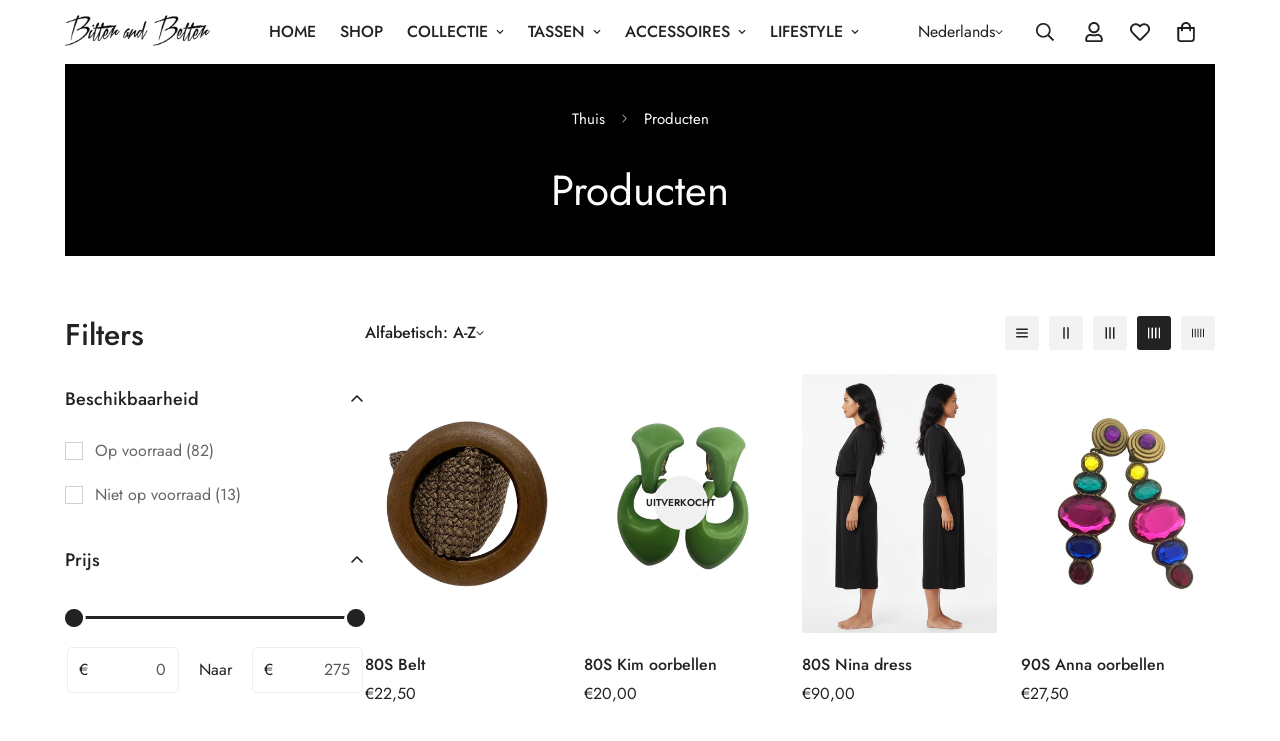

--- FILE ---
content_type: text/css
request_url: https://cdn.shopify.com/extensions/019b4b0e-5806-733c-8322-8d012df3b7ba/appointment-calendar-138/assets/appointment-calendar.css
body_size: -257
content:
#futureblink-booking-modal {
  display: none;
  position: fixed;
  top: 0;
  left: 0;
  right: 0;
  bottom: 0;
  z-index: 2147483647;
  background-color: #0003;
}

.futureblink-iframe {
  border: none;
  border-radius: 8px;
}

.futureblink-default-appointment {
  display: flex;
  gap: 10px;
  align-items: center;
  justify-content: center;
  background-color: #ffb800;
  padding: 10px;
  z-index: 10;
  flex-wrap: wrap;
  text-align: center;
}

.futureblink-default-appointment p {
  margin: 0;
}

#futureblink-booking-modal button {
  all: initial;
}
#futureblink-booking-modal #futureblink-modal-wrapper {
  width: 100%;
  height: 100%;
  padding: 20px;
}

#futureblink-booking-modal #futureblink-booking-modal-body {
  position: absolute;
  top: 50%;
  left: 50%;
  transform: translate(-50%, -50%);
  /* padding: 20px; */
  width: 100%;
  height: 95vh;
  max-height: 750px;
  border-radius: 8px;
  max-width: 1400px;
  background-color: #e4e7ec;
}

#futureblink-booking-modal
  #futureblink-booking-modal-body
  #futureblink-close-modal {
  top: 20px;
  right: 20px;
  position: absolute;
  font-size: 40px;
  border: none;
  cursor: pointer;
  height: 40px;
  width: 40px;
  display: flex;
  align-items: center;
  justify-content: center;
  border-radius: 50%;
}

.futureblink-booking-button {
  pointer-events: all !important;
}

.futureblink-booking-button.hide-btn {
  display: none !important;
  pointer-events: none !important;
}

@media (max-width: 991px) {
  #futureblink-booking-modal #futureblink-modal-wrapper {
    padding: 0;
  }

  #futureblink-booking-modal #futureblink-booking-modal-body {
    width: 100%;
    height: 100%;
    top: 0;
    left: 0;
    bottom: 0;
    right: 0;
    max-height: none;
    transform: none;
  }
}


--- FILE ---
content_type: text/javascript
request_url: https://cdn.shopify.com/extensions/019b4b0e-5806-733c-8322-8d012df3b7ba/appointment-calendar-138/assets/script.js
body_size: 3805
content:
// Handle appointment products across the site
async function handleAppointmentButtons() {
  try {

    // Create a map of bookable variants to their product IDs
    const appointmentVariants = new Map();
    let services = window.services;
    if (services === null) {
      try {
        console.log("FETCHING SERVICES")
        const response = await fetch("/apps/service/api/services");
        services = await response.json();

      } catch (error) {
        services = null;
      }
    }
    if (services && services.length) {
      services.forEach((service) => {
        if (service.product && service.product.variants) {
          const productId = service.product.id.split("/").at(-1);
          service.product.variants.forEach((variant) => {
            const variantId = variant.id.split("/").at(-1);
            appointmentVariants.set(String(variantId), String(productId));
          });
        }
      });
    }

    if (appointmentVariants.size === 0) return;

    // Find all product forms across the site
    const allProductForms = document.querySelectorAll(
      'product-form, form[action*="/cart/add"]',
    );

    allProductForms.forEach((form) => {
      // Get the currently selected variant ID from the form
      const variantInput = form.querySelector('input[name="id"],select[name="id"]');
      const selectedVariantId = variantInput
        ? String(variantInput.value)
        : null;

      // Find all cart and payment buttons associated with this form
      const cartButtons = form.querySelectorAll(
        'button[type="submit"], input[type="submit"], button[name="add"], input[type="button"], button.submit',
      );
      const paymentButtonSelectors = [
        ".shopify-payment-button",
        ".product-form__buttons .dynamic-payment-button",
        ".product-form__payment",
      ];
      let paymentButtons = [];
      for (const selector of paymentButtonSelectors) {
        // Search for payment buttons relative to the form
        const buttons = form.querySelectorAll(selector);
        if (buttons.length > 0) {
          paymentButtons.push(...buttons);
        }
      }
      // Fallback to parentNode if nothing is found inside the form
      if (paymentButtons.length === 0) {
        for (const selector of paymentButtonSelectors) {
          const buyButtons = form.parentNode.querySelectorAll(selector);
          if (buyButtons.length > 0) {
            buyButtons.forEach((b) => {
              // Ensure the button is actually part of this product form area
              if (form.contains(b) || form.parentNode.contains(b)) {
                paymentButtons.push(b);
              }
            });
          }
        }
      }

      const bookingButton = form.querySelector(".futureblink-booking-button");

      // Check if the selected variant is an appointment
      if (selectedVariantId && appointmentVariants.has(selectedVariantId)) {
        const productId = appointmentVariants.get(selectedVariantId);

        // Hide original cart and payment buttons
        cartButtons.forEach((button) => {
          if (!button.classList.contains("futureblink-booking-button")) {
            button.style.display = "none";
          }
        });
        paymentButtons.forEach((button) => {
          button.style.display = "none";
        });
        
         // Hide quantity selector for appointment products
        const quantitySelector = form.closest('product-info')?.querySelector('quantity-input.quantity')

        if (quantitySelector) {
          const input = quantitySelector.querySelector('input[name="quantity"]');
          if (input) {
            input.setAttribute('readonly', 'readonly');
            input.setAttribute('disabled', 'disabled');
          }
          
          // Hide +/- buttons
          const buttons = quantitySelector.querySelectorAll('button');
          buttons.forEach(btn => {
            btn.style.pointerEvents = 'none';
            btn.style.opacity = '0.5';
            btn.setAttribute('disabled', 'disabled');
          });
        }

        // Find or create the booking button
        let existingBookingButton = form.querySelector(
          ".futureblink-booking-button",
        );

        if (existingBookingButton) {
          existingBookingButton.style.display = "";

          // Update the click handler with the new variant ID
          const newClickHandler = function (e) {
            e.preventDefault();
            e.stopPropagation();
            // Get the current variant ID at click time
            const currentVariantInput = form.querySelector('input[name="id"],select[name="id"]');
            const currentVariantId = currentVariantInput ? String(currentVariantInput.value) : selectedVariantId;
            const currentProductId = appointmentVariants.get(currentVariantId) || productId;
            openModal(currentProductId, currentVariantId);
          };

          // Remove old event listener by cloning and replacing the button
          const newButton = existingBookingButton.cloneNode(true);
          existingBookingButton.parentNode.replaceChild(newButton, existingBookingButton);
          newButton.addEventListener("click", newClickHandler);

          // Fetch appointment data to get the correct button label
          getAppointmentData(productId).then((data) => {
            if (
              data &&
              data.serviceData &&
              data.serviceData.product_page_button_label
            ) {
              const newText = data.serviceData.product_page_button_label;
              if (newButton.tagName === "INPUT") {
                newButton.value = newText;
              } else {
                newButton.textContent = newText;
              }
            }
          });
        } else {
          const originalButton = Array.from(cartButtons).find(
            (b) => !b.classList.contains("futureblink-booking-button"),
          );

          if (originalButton) {
            let newBookingButton = originalButton.cloneNode(true);

            // Clean up and style the new button
            const attrsToKeep = ["class", "value", "type"];
            const attrs = Array.from(newBookingButton.attributes);
            attrs.forEach((attr) => {
              if (!attrsToKeep.includes(attr.name)) {
                newBookingButton.removeAttribute(attr.name);
              }
            });
            newBookingButton.className =
              originalButton.className + " futureblink-booking-button";
            newBookingButton.classList.remove(
              "hide-btn",
              "add",
              "AddtoCart",
              "js-ajax-submit",
            );
            newBookingButton.style.display = "";
            newBookingButton.style.pointerEvents = "unset";
            newBookingButton.removeAttribute("name");
            newBookingButton.setAttribute("type", "button");
            if (newBookingButton.tagName === "INPUT") {
              newBookingButton.value = "Book Now";
            } else {
              newBookingButton.textContent = "Book Now";
            }

            originalButton.insertAdjacentElement("afterend", newBookingButton);

            // Add click handler that gets current variant at click time
            newBookingButton.addEventListener("click", function (e) {
              e.preventDefault();
              e.stopPropagation();
              // Get the current variant ID at click time
              const currentVariantInput = form.querySelector('input[name="id"],select[name="id"]');
              const currentVariantId = currentVariantInput ? String(currentVariantInput.value) : selectedVariantId;
              const currentProductId = appointmentVariants.get(currentVariantId) || productId;
              openModal(currentProductId, currentVariantId);
            });

            // Fetch appointment data to get the correct button label
            getAppointmentData(productId).then((data) => {
              if (
                data &&
                data.serviceData &&
                data.serviceData.product_page_button_label
              ) {
                const newText = data.serviceData.product_page_button_label;
                if (newBookingButton.tagName === "INPUT") {
                  newBookingButton.value = newText;
                } else {
                  newBookingButton.textContent = newText;
                }
              }
            });
          }
        }
      } else {
        // This is NOT an appointment variant, so show original buttons and hide ours
        cartButtons.forEach((button) => {
          if (!button.classList.contains("futureblink-booking-button")) {
            button.style.display = "";
          }
        });
        paymentButtons.forEach((button) => {
          button.style.display = "";
        });

        if (bookingButton) {
          bookingButton.style.display = "none";
        }
      }

      // Add event listener for variant changes if not already added
      if (!form.dataset.variantListenerAdded) {
        form.dataset.variantListenerAdded = "true";

        // Listen for changes on the variant selector
        if (variantInput) {
          variantInput.addEventListener("change", function () {
            handleAppointmentButtons();
          });
        }

        // Also listen for form changes (catches radio buttons, etc.)
        form.addEventListener("change", function (e) {
          if (e.target.name === "id" || e.target.closest('[name="id"]')) {
            handleAppointmentButtons();
          }
        });

        // Listen for custom variant change events that some themes fire
        form.addEventListener("variant:change", function () {
          handleAppointmentButtons();
        });
      }
    });
  } catch (error) {
    console.log("Error handling appointment buttons:", error);
  }
}

// Modal functionality (updated to accept productId)
function openModal(productId, selectedVariantId) {
  const modal = document.getElementById("futureblink-booking-modal");
  const iframeContainer = document.getElementById(
    "futureblink-booking-modal-body",
  );

  modal.style.display = "block";
  document.body.style.overflow = "hidden";

  // Create iframe with the specific product ID
  const iframe = document.createElement("iframe");
  iframe.id = "futureblink-embed";

  // Use a nonce for secure communication with the iframe, which is more reliable
  // than origin checking when other scripts might be proxying messages.
  const nonce = Math.random().toString(36).substring(2, 15) + Math.random().toString(36).substring(2, 15);
  modal.dataset.nonce = nonce;

  // Use the appropriate service data for this product
  getAppointmentData(productId).then((data) => {
    if (data) {
      const { serviceData, appUrl, language } = data;
      const shop = window.shopData.shop;
      const parentOrigin = window.location.origin;

      iframe.src = `${appUrl}/embed?serviceId=${serviceData.id}&language=${language}&shop=${shop}&selectedVariant=${selectedVariantId}&nonce=${nonce}&parentOrigin=${encodeURIComponent(parentOrigin)}`;
      iframe.style.cssText = "width: 100%; height: 100%; border: none;";
      iframeContainer.appendChild(iframe);

      // Wait for the iframe to load before adding the message listener.
      iframe.addEventListener('load', () => {
        if (serviceData.accept_payment) {
          // Handle messages from the iframe for successful booking
          const messageHandler = (event) => {
            const storedNonce = modal.dataset.nonce;

            // Security: verify the nonce to ensure the message is from our iframe.
            if (!storedNonce || !event.data || event.data.nonce !== storedNonce) {
              if (event.data && event.data.type === "booking-successful") {
                console.log("Received booking message with invalid nonce.");
              }
              return;
            }

            // Invalidate the nonce after use to prevent replay attacks.
            delete modal.dataset.nonce;


            // Check for the specific message type
            if (
              event.data &&
              event.data.type === "booking-successful" &&
              event.data.variantId
            ) {
              addToCartAndRedirect(event.data.variantId, event.data.properties);
              closeModal(); // This will also remove the listener
            }
          };

          // Add the listener and store it on the modal to remove it later
          window.addEventListener("message", messageHandler);
          modal.messageHandler = messageHandler;
        }
      });
    }
  });
}

const appointmentDataCache = new Map();
// Update getAppointmentData to accept a productId parameter
function getAppointmentData(productId) {
  const id = productId || window.appointmentProduct.productId;
  if (!id) {
    return Promise.resolve(null);
  }

  if (appointmentDataCache.has(id)) {
    return appointmentDataCache.get(id);
  }

  const promise = fetch(
    `/apps/service/api/service/${id}?language=${window.shopData.shopLocale}`,
    {
      method: "get",
      headers: new Headers({
        "ngrok-skip-browser-warning": "69420",
        "browser-language": navigator.language.includes("-")
          ? navigator.language.split("-")[0]
          : navigator.language,
      }),
    },
  )
  .then((response) => {
    if (!response.ok) {
      throw new Error(`Network response was not ok for product ${id}`);
    }
    return response.json();
  })
  .catch((error) => {
    // On failure, remove the promise from the cache to allow retries
    appointmentDataCache.delete(id);
    console.log("failed to get data", error);
    // Re-throw the error so callers of getAppointmentData can handle it
    throw error;
  });

  // Store the promise immediately.
  appointmentDataCache.set(id, promise);
  return promise;
}

// Function to add product to cart and redirect
function addToCartAndRedirect(variantId, properties) {
  const formData = {
    id: variantId,
    quantity: properties["_quantity"] || 1,
    properties: properties,
  };

  fetch("/cart/add.js", {
    method: "POST",
    headers: {
      "Content-Type": "application/json",
      "X-Requested-With": "XMLHttpRequest",
    },
    body: JSON.stringify(formData),
  })
    .then((response) => {
      if (response.ok) {
        // Redirect to cart page on success
        window.location.href = "/cart";
        return response.json();
      }
      // Handle errors
      return response.json().then((err) => {
        throw err;
      });
    })
    .catch((error) => {
      console.error(
        "Error adding item to cart:",
        error.description || error.message || error,
      );
    });
}

// Initialize when DOM is ready and whenever the page content changes (for ajax-loaded content)
document.addEventListener("DOMContentLoaded", function () {
  // Create modal once
  if (!document.getElementById("futureblink-booking-modal")) {
    const modalHtml = `
        <div id="futureblink-booking-modal">
          <div id="futureblink-modal-wrapper">
            <div style="position:relative;height:100%">
              <div id="futureblink-booking-modal-body">
                <button id="futureblink-close-modal">&times;</button>
              </div>
            </div>
          </div>
        </div>
      `;
    document.body.insertAdjacentHTML("beforeend", modalHtml);

    // Add event listeners for closing the modal
    const modal = document.getElementById("futureblink-booking-modal");
    const closeBtn = document.getElementById("futureblink-close-modal");

    closeBtn.addEventListener("click", function () {
      closeModal();
    });

    window.addEventListener("click", function (e) {
      if (e.target === modal) {
        closeModal();
      }
    });
  }

  // Handle appointment buttons
  handleAppointmentButtons();
  if (window.location.pathname.includes('/cart')) {
    disableAppointmentQuantitySelectors();
    
  }

  // For sites that use AJAX to load content, you may need a mutation observer
  const observer = new MutationObserver(function (mutations) {
    mutations.forEach(function (mutation) {
      if (mutation.addedNodes && mutation.addedNodes.length > 0) {
        // Only run if actual DOM nodes were added
        const hasNewElements = Array.from(mutation.addedNodes).some((node) => {
          // Skip nodes that we created ourselves
          if (
            node.nodeType === 1 &&
            (node.classList?.contains("futureblink-booking-button") ||
              node.hasAttribute?.("data-futureblink-processed"))
          ) {
            return false;
          }
          return node.nodeType === 1;
        });

        if (hasNewElements) {
          handleAppointmentButtons();
        }
      }
    });
  });

  observer.observe(document.body, {
    childList: true,
    subtree: true,
    attributes: false,
    characterData: false,
  });
});

function closeModal() {
  const modal = document.getElementById("futureblink-booking-modal");
  const iframeContainer = document.getElementById(
    "futureblink-booking-modal-body",
  );

  // Remove the message listener if it exists
  if (modal.messageHandler) {
    window.removeEventListener("message", modal.messageHandler);
    delete modal.messageHandler;
  }

  modal.style.display = "none";
  document.body.style.overflow = "";

  // Remove iframe
  const iframe = iframeContainer.querySelector("iframe");
  if (iframe) {
    iframeContainer.removeChild(iframe);
  }
}

async function disableAppointmentQuantitySelectors() {
  try {
    const response = await fetch('/cart.js');
    const cart = await response.json();
    
    // Get variant IDs and line item keys of appointment items
    const appointmentKeys = new Set();
    
    cart.items.forEach(item => {
      if (item.properties && item.properties._hoppy_appointment_id) {
        appointmentKeys.add(String(item.variant_id));
        appointmentKeys.add(String(item.id));
      }
    });
    if (appointmentKeys.size === 0) return;
    
    // Find all line items on the cart page
    const lineItems = document.querySelectorAll('[data-variant-id], [data-key], [data-line-item-key], .cart-item, cart-item, tr[data-variant-id]');
    
    lineItems.forEach(lineItem => {
      const variantId =  lineItem.querySelector('input')?.getAttribute('data-quantity-variant-id') || lineItem.querySelector('cart-remove-button a')?.getAttribute('href')?.match(/id=(\d+)/)?.[1];
      // console.log({variantId, lineKey})
      const isAppointment = appointmentKeys.has(String(variantId)) 
      
      if (isAppointment) {
        // Find and hide quantity-input inside this line item
        const quantityContainers = lineItem.querySelectorAll('quantity-input, .quantity, .cart-item__quantity, [data-quantity-input]');
        
        quantityContainers.forEach(container => {
          // container.style.display = 'none';

          const input = container.querySelector('input');
          if (input) {
            input.setAttribute('readonly', 'readonly');
            input.setAttribute('disabled', 'disabled');
          }
          
          // Hide +/- buttons
          const buttons = container.querySelectorAll('button');
          buttons.forEach(btn => {
            btn.style.pointerEvents = 'none';
            btn.style.opacity = '0.5';
            btn.setAttribute('disabled', 'disabled');
          });
        });
      }
    });
    
    // Fallback: if no line items found with data attributes, try matching by index
    // if (lineItems.length === 0) {
    //   const allQuantityInputs = document.querySelectorAll('quantity-input.quantity, .cart-item__quantity');
      
    //   cart.items.forEach((item, index) => {
    //     if (item.properties && item.properties._appointment === "true") {
    //       if (allQuantityInputs[index]) {
    //         allQuantityInputs[index].style.display = 'none';
    //       }
    //     }
    //   });
    // }
  } catch (error) {
    console.log('Error disabling quantity selectors:', error);
  }
}

--- FILE ---
content_type: text/javascript
request_url: https://cdn.shopify.com/extensions/019b4b0e-5806-733c-8322-8d012df3b7ba/appointment-calendar-138/assets/visitor-analytics.js
body_size: -495
content:
window.addEventListener("message", function (event) {
  if (event.data.type === "booking-customer-details") {
    const { email, phone } = event.data;
    if ((email || phone) && typeof Shopify.analytics.visitor === "function") {
      const result = Shopify.analytics.visitor(
        {
          email: email,
          phone: phone,
        },
        { appId: "194005172225" }, // app id
      );
      if (result) console.log("Hoppy appointment analytics tracked");
      else console.log("Hoppy appointment analytics failed to track");
    }
  }
});
